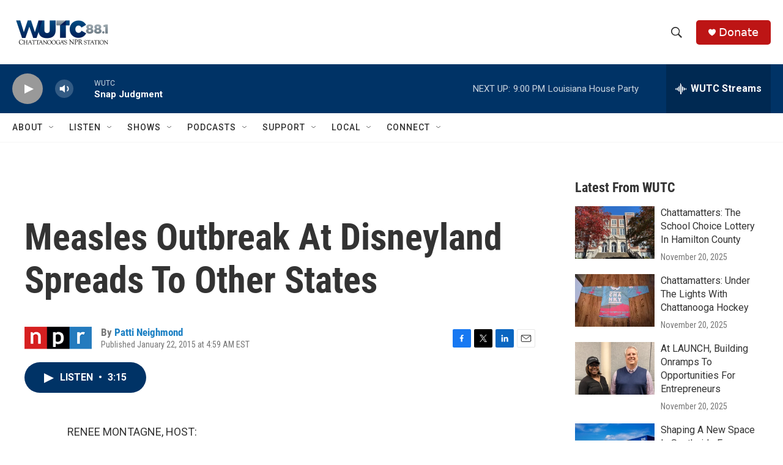

--- FILE ---
content_type: text/html; charset=utf-8
request_url: https://www.google.com/recaptcha/api2/aframe
body_size: 270
content:
<!DOCTYPE HTML><html><head><meta http-equiv="content-type" content="text/html; charset=UTF-8"></head><body><script nonce="2K1R_2jRbqkwBBHR4MyXDA">/** Anti-fraud and anti-abuse applications only. See google.com/recaptcha */ try{var clients={'sodar':'https://pagead2.googlesyndication.com/pagead/sodar?'};window.addEventListener("message",function(a){try{if(a.source===window.parent){var b=JSON.parse(a.data);var c=clients[b['id']];if(c){var d=document.createElement('img');d.src=c+b['params']+'&rc='+(localStorage.getItem("rc::a")?sessionStorage.getItem("rc::b"):"");window.document.body.appendChild(d);sessionStorage.setItem("rc::e",parseInt(sessionStorage.getItem("rc::e")||0)+1);localStorage.setItem("rc::h",'1763949458596');}}}catch(b){}});window.parent.postMessage("_grecaptcha_ready", "*");}catch(b){}</script></body></html>